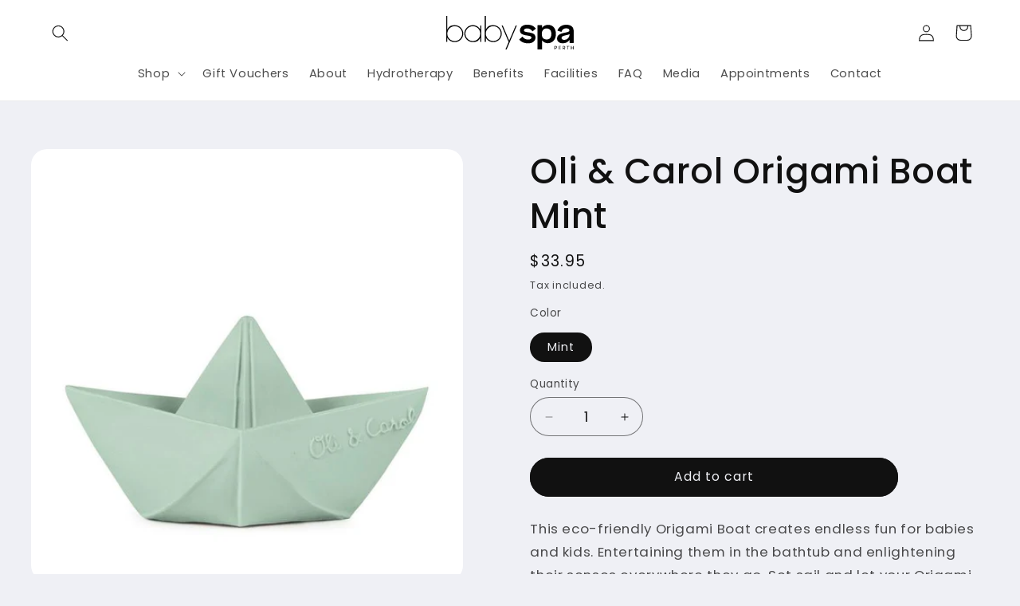

--- FILE ---
content_type: image/svg+xml
request_url: https://www.babyspaperth.com.au/cdn/shop/files/babyspa-perth-logo.svg?v=1714956841&width=160
body_size: 1074
content:
<svg xmlns="http://www.w3.org/2000/svg" fill="none" viewBox="0 0 500 133" height="133" width="500">
<g clip-path="url(#clip0_6052_887)">
<path fill="black" d="M213.59 69.44C213.59 85.56 200.48 98.73 184.42 98.73C168.36 98.73 155.69 86.31 155.13 70.69V69.44C155.13 53.44 168.24 40.27 184.42 40.27C200.6 40.27 213.59 53.38 213.59 69.44ZM155.12 85.62C160.7 95.91 171.68 102.87 184.41 102.87C202.73 102.87 217.66 87.94 217.66 69.5C217.66 51.06 202.73 36.25 184.41 36.25C166.09 36.25 160.76 43.21 155.12 53.5V0H151.04V101.49H155.12V85.62ZM74.96 69.44C74.96 53.44 88.07 40.27 104.13 40.27C120.19 40.27 133.42 53.38 133.42 69.44V70.69C132.86 86.31 119.87 98.73 104.13 98.73C88.39 98.73 74.96 85.62 74.96 69.44ZM133.42 101.49H137.5V37.57H133.42V53.44C127.84 43.15 116.86 36.19 104.13 36.19C85.81 36.19 70.88 51.12 70.88 69.44C70.88 87.76 85.81 102.81 104.13 102.81C122.45 102.81 127.78 95.85 133.42 85.56V101.49ZM62.54 69.44C62.54 85.56 49.43 98.73 33.37 98.73C17.31 98.73 4.64 86.31 4.08 70.69V69.44C4.08 53.44 17.19 40.27 33.37 40.27C49.55 40.27 62.54 53.38 62.54 69.44ZM4.08 85.62C9.66 95.91 20.64 102.87 33.37 102.87C51.69 102.87 66.62 87.94 66.62 69.5C66.62 51.06 51.69 36.25 33.37 36.25C15.05 36.25 9.72 43.21 4.08 53.5V0H0V101.49H4.08V85.62Z"></path>
<path fill="black" d="M249.53 101.49L276.88 37.5699H272.43L246.83 97.2299L221.62 37.5699H217.1L244.51 102.18L231.78 132.42H236.29L249.53 101.49Z"></path>
<path fill="black" d="M500 118.24H498.06V124.45H491.22V118.24H489.34V132.35H491.22V126.2H498.06V132.35H500V118.24ZM472.27 118.24V120.06H476.54V132.35H478.48V120.06H482.75V118.24H472.27ZM462.24 120.06C463.87 120.06 464.5 121.44 464.5 122.69C464.5 123.94 463.87 125.32 462.12 125.32H458.8V120.05H462.25L462.24 120.06ZM462.74 127.02C465.37 126.77 466.44 124.76 466.44 122.69C466.44 120.62 465.25 118.3 462.24 118.3H456.85V132.41H458.79V127.14H460.61L464.25 132.41H466.57L462.81 127.08L462.75 127.02H462.74ZM441.16 118.24V132.35H449.69V130.59H443.04V126.32H448.69V124.56H443.04V120.04H449.5V118.28H441.16V118.22V118.24ZM430.25 120.06C431.88 120.06 432.57 121.44 432.57 122.69C432.57 123.94 431.88 125.32 430.19 125.32H426.61V120.05H430.31H430.25V120.06ZM424.66 118.24V132.35H426.6V127.08H430.3C433.31 127.08 434.5 124.88 434.5 122.69C434.5 120.5 433.31 118.3 430.3 118.3H424.65V118.24H424.66Z"></path>
<path fill="black" d="M317.8 34.23C308.92 34.23 301.87 36.41 296.84 40.72C291.72 45.11 289.12 50.48 289.12 56.7C289.12 62.92 291.39 67.92 295.88 70.72C300.06 73.33 305.3 75.1 311.92 76.11C313.14 76.3 314.34 76.48 315.52 76.65C327.1 78.36 334.2 79.66 334.2 84.59C334.2 88.57 330.9 92.81 321.63 92.81C312.36 92.81 305.2 89.39 299.67 82.03C299.46 81.75 299.13 81.56 298.77 81.53C298.41 81.5 298.05 81.62 297.79 81.86L286.92 91.93C286.44 92.37 286.39 93.11 286.8 93.61C294.37 102.8 306.28 107.66 321.25 107.66C330.13 107.66 337.18 105.48 342.21 101.17C347.41 96.7 350.05 91.12 350.05 84.59C350.05 69.77 336.3 66.54 323.41 64.68C316.71 63.7 312.48 62.88 309.27 61.93C306.25 61.01 304.72 59.29 304.72 56.8C304.72 51.95 309.28 49.06 316.92 49.06C325.76 49.06 332.3 52.44 337.5 59.7C337.7 59.98 338.02 60.17 338.37 60.21C338.72 60.26 339.08 60.15 339.34 59.93L350.83 50.35C351.36 49.91 351.43 49.13 350.98 48.61C342.49 38.66 332.25 34.22 317.78 34.22L317.8 34.23Z"></path>
<path fill="black" d="M399.56 34.96C389.18 34.96 380.84 39.2 375.62 47V37.05C375.62 36.37 375.06 35.81 374.36 35.81H359.42C358.72 35.81 358.16 36.36 358.16 37.05V131.19C358.16 131.87 358.72 132.43 359.42 132.43H374.36C375.06 132.43 375.62 131.88 375.62 131.19V95.48C380.77 103 388.68 107.07 398.32 107.07C414.13 107.07 430.09 95.77 430.09 70.53C430.09 59.22 426.96 49.94 421.05 43.7C415.64 37.99 408.21 34.97 399.56 34.97V34.96ZM412.26 70.89C412.26 84.6 405.52 92.46 393.76 92.46C377.13 92.46 374.64 79.02 374.64 71.01C374.64 57.35 381.69 49.2 393.51 49.2C405.33 49.2 412.26 57.11 412.26 70.89Z"></path>
<path fill="black" d="M470.829 34.47C454.429 34.47 442.169 42.28 436.309 56.47C436.179 56.79 436.189 57.1499 436.339 57.4599C436.489 57.7699 436.759 58.01 437.099 58.11L450.559 62.36C451.209 62.56 451.909 62.22 452.139 61.59C455.189 52.97 461.229 48.59 470.089 48.59C478.319 48.59 483.029 51.59 483.029 56.81C483.029 60.41 480.719 62.6 467.609 65.3C455.679 67.74 449.119 69.46 444.109 72.61C437.629 76.51 434.619 81.78 434.619 89.19C434.619 100.43 443.429 107.41 457.619 107.41C468.659 107.41 477.919 102.59 483.279 94.29V104.96C483.279 105.64 483.839 106.2 484.539 106.2H498.739C499.439 106.2 499.999 105.65 499.999 104.96V59.95C499.999 43.74 489.369 34.45 470.829 34.45V34.47ZM483.649 71.0999V73.4199C483.319 83.2799 475.439 93.9199 463.299 93.9199C458.239 93.9199 452.209 92.68 452.209 86.79C452.209 81.22 456.409 78.57 469.499 75.87C476.779 74.3 481.029 72.91 483.659 71.11L483.649 71.0999Z"></path>
</g>
<defs>
<clipPath id="clip0_6052_887">
<rect fill="white" height="132.42" width="500"></rect>
</clipPath>
</defs>
</svg>
